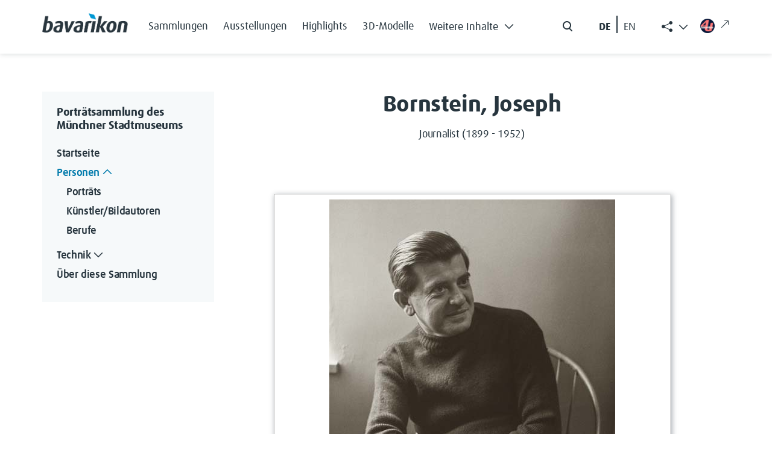

--- FILE ---
content_type: text/html; charset=UTF-8
request_url: https://muenchner-portraitsammlung.bavarikon.de/Sammlung/Bornstein,_Joseph
body_size: 8563
content:
<!DOCTYPE html>
<html class="client-nojs" lang="de-x-formal" dir="ltr">
<head>
<meta charset="UTF-8">
<title>Bornstein, Joseph – Porträtsammlung des Stadtmuseums München</title>
<script>document.documentElement.className="client-js";RLCONF={"wgBreakFrames":false,"wgSeparatorTransformTable":[",\t.",".\t,"],"wgDigitTransformTable":["",""],"wgDefaultDateFormat":"dmy","wgMonthNames":["","Januar","Februar","März","April","Mai","Juni","Juli","August","September","Oktober","November","Dezember"],"wgRequestId":"aWxgD8_jJqh1XiujnuAyPQAAAAc","wgCanonicalNamespace":"","wgCanonicalSpecialPageName":false,"wgNamespaceNumber":0,"wgPageName":"Bornstein,_Joseph","wgTitle":"Bornstein, Joseph","wgCurRevisionId":41060,"wgRevisionId":41060,"wgArticleId":4134,"wgIsArticle":true,"wgIsRedirect":false,"wgAction":"view","wgUserName":null,"wgUserGroups":["*"],"wgCategories":["Person","Geboren 1899","Verstorben 1952","Journalist","Fotografie","Entstehungszeit o. J.","Landshoff, Hermann (Urheber)"],"wgPageViewLanguage":"de-formal","wgPageContentLanguage":"de-formal","wgPageContentModel":"wikitext","wgRelevantPageName":"Bornstein,_Joseph","wgRelevantArticleId":4134,"wgIsProbablyEditable":false,"wgRelevantPageIsProbablyEditable":false,"wgRestrictionEdit":[],"wgRestrictionMove":[],"wgCiteReferencePreviewsActive":true,"wgMediaViewerOnClick":true,"wgMediaViewerEnabledByDefault":true,"srfFilteredConfig":null};
RLSTATE={"site.styles":"ready","user.styles":"ready","user":"ready","user.options":"loading","jquery.tablesorter.styles":"ready","skins.tweeki.mediawiki.styles":"ready","skins.tweeki.awesome.styles":"ready","skins.tweeki.styles":"ready","skins.tweeki.externallinks.styles":"ready","x.BavarikonStyle.styles":"ready","ext.srf.styles":"ready"};RLPAGEMODULES=["ext.smw.styles","smw.entityexaminer","site","mediawiki.page.ready","jquery.tablesorter","mmv.bootstrap","skins.tweeki.messages","skins.tweeki.scripts","ext.smw.purge"];</script>
<script>(RLQ=window.RLQ||[]).push(function(){mw.loader.impl(function(){return["user.options@12s5i",function($,jQuery,require,module){mw.user.tokens.set({"patrolToken":"+\\","watchToken":"+\\","csrfToken":"+\\"});
}];});});</script>
<link rel="stylesheet" href="/load.php?lang=de-formal&amp;modules=ext.srf.styles%7Cjquery.tablesorter.styles%7Cskins.tweeki.awesome.styles%7Cskins.tweeki.externallinks.styles%7Cskins.tweeki.mediawiki.styles%7Cskins.tweeki.styles%7Cx.BavarikonStyle.styles&amp;only=styles&amp;skin=tweeki">
<script async="" src="/load.php?lang=de-formal&amp;modules=startup&amp;only=scripts&amp;raw=1&amp;skin=tweeki"></script>
<style>#mw-indicator-mw-helplink {display:none;}</style>
<meta name="ResourceLoaderDynamicStyles" content="">
<link rel="stylesheet" href="/load.php?lang=de-formal&amp;modules=site.styles&amp;only=styles&amp;skin=tweeki">
<meta name="generator" content="MediaWiki 1.43.5">
<meta name="robots" content="max-image-preview:standard">
<meta name="format-detection" content="telephone=no">
<meta name="viewport" content="width=1120">
<meta name="viewport" content="width=device-width, initial-scale=1">
<link rel="alternate" type="application/rdf+xml" title="Bornstein, Joseph" href="/index.php?title=Spezial:RDF_exportieren&amp;xmlmime=rdf">
<link rel="search" type="application/opensearchdescription+xml" href="/rest.php/v1/search" title="Porträtsammlung des Stadtmuseums München (de-formal)">
<link rel="EditURI" type="application/rsd+xml" href="https://muenchner-portraitsammlung.bavarikon.de/api.php?action=rsd">
<link rel="alternate" type="application/atom+xml" title="Atom-Feed für „Porträtsammlung des Stadtmuseums München“" href="/index.php?title=Spezial:Letzte_%C3%84nderungen&amp;feed=atom">
</head>
<body class="mediawiki ltr sitedir-ltr mw-hide-empty-elt ns-0 ns-subject page-Bornstein_Joseph rootpage-Bornstein_Joseph skin-tweeki action-view tweeki-animateLayout tweeki-non-advanced tweeki-user-anon">            <!-- bavarikon header -->
            <header class="header">
    <nav class="navbar fixed-top navbar-expand-xl" id="main_navigation" aria-label="Main Navigation">
        <div class="container px-md-0">
            <a class="navbar-brand brand-logo" href="https://www.bavarikon.de/">
                <img src="../../extensions/BavarikonStyle/img/bavarikon_logo_dark.png" class="img-fluid" alt="bavarikon" title="Startseite öffnen" width="333" height="74">
            </a>
            <div class="navbar-collapse justify-content-end justify-content-xl-start">
                <ul class="navbar-nav menu-item mb-2 me-auto mb-xl-0 d-none d-xl-flex">
<li class="nav-item"><a class="nav-link" href="https://www.bavarikon.de/collections"><span class="bavarikonmenu0collections">Sammlungen</span></a></li>
<li class="nav-item"><a class="nav-link" href="https://www.bavarikon.de/exhibitions"><span class="bavarikonmenu0exhibitions">Ausstellungen</span></a></li>
<li class="nav-item"><a class="nav-link" href="https://www.bavarikon.de/highlights"><span class="bavarikonmenu0highlights">Highlights</span></a></li>
<li class="nav-item"><a class="nav-link" href="https://www.bavarikon.de/3dmodels"><span class="bavarikonmenu03dobjects">3D-Modelle</span></a></li>
<li class="nav-item dropdown" id="drop-1">

                            <a class="nav-link dropdown-toggle" href="#" aria-label="Weitere Inhalte"  role="button" data-bs-toggle="dropdown" aria-expanded="false"><span class="bavarikonmenu0modules">Weitere Inhalte</span><i class="bvrk-chevron-down" title="Weitere Inhalte"></i>

                                <i class="bvrk-chevron-up" title="Weitere Inhalte"></i>
                            </a>

                            <ul class="dropdown-menu">
<li><a class="dropdown-item" href="https://www.bavarikon.de/partners"><span class="bavarikonmenu0partner">Partner</span></a></li>
<li><a class="dropdown-item" href="https://www.bavarikon.de/objects"><span class="bavarikonmenu0objectsearch">Objekte</span></a></li>
<li><a class="dropdown-item" href="https://www.bavarikon.de/places"><span class="bavarikonmenu0places">Orte</span></a></li>
<li><a class="dropdown-item" href="https://www.bavarikon.de/maps"><span class="bavarikonmenu0maps">Karten</span></a></li>
<li><a class="dropdown-item" href="https://www.bavarikon.de/people"><span class="bavarikonmenu0persons">Personen</span></a></li>
<li><a class="dropdown-item" href="https://www.bavarikon.de/newspapers"><span class="bavarikonmenu0newspapers">Zeitungen</span></a></li>
<li><a class="dropdown-item" href="https://www.bavarikon.de/imagesimilarity"><span class="bavarikonmenu0imgsimsearch">Bildähnlichkeitssuche</span></a></li>
<li><a class="dropdown-item" href="https://www.bavarikon.de/podcast"><span class="bavarikonmenu0podcast">Podcast</span></a></li>
<li><a class="dropdown-item" href="https://www.bavarikon.de/bavarikon4U"><span class="bavarikonmenu0bavarikon4U">bavarikon4U</span></a></li>
</ul></li>
</ul><form class="d-flex d-none d-md-flex me-5 me-xl-0" role="search" aria-label="search button" method="get" action="https://www.bavarikon.de/search?lang=de" target="_blank">
                    <input class="form-control me-2 d-none" type="search" placeholder="Search" aria-label="Search">
                    <button class="btn d-flex flex-row" type="submit">
                        <img src="../../extensions/BavarikonStyle/img/icon-search.svg" alt="search" title="Allgemeine Suche öffnen">
                        <span class="d-none">Search</span>
                    </button>
                </form>

                <!--ul class="navbar-nav social-item list-group-horizontal d-none d-md-flex me-5 me-xl-0">
                    <li class="nav-item">
                        <a class="nav-link pe-2 selected de-lang de-switch" href="#"> DE </a>
                    </li>
                    <li class="nav-link seperate-border px-0"></li>
                    <li class="nav-item">
                        <a class="nav-link ps-2 en-lang en-switch" href="#" title="Switch language to English">EN</a>
                    </li>
                </ul-->
            <ul id="language-switcher" class="navbar-nav social-item list-group-horizontal d-none d-md-flex me-5 me-xl-0">
          <li class="nav-item">
            <button class="nav-link pe-2 btn btn-link de-lang de-switch" id="de-switch" aria-keyshortcuts="Alt+L">DE </button>
          </li>
          <li class="nav-link seperate-border px-0"></li>
          <li class="nav-item">
            <button class="nav-link ps-2 btn btn-link en-lang en-switch" id="en-switch" aria-keyshortcuts="Alt+L" title="Switch language to English"> EN</button>
          </li>
        </ul>
        <ul class="share-links navbar-nav menu-item dropdown d-none d-xl-block" id="bavarikonsocial">
          <li class="nav-item">
            <a class="nav-link dropdown-toggle" href="#" role="button" aria-label="Weitere Inhalte" data-bs-toggle="dropdown" aria-expanded="true"><span class="bi bi-share-fill"> </span>
              <i class="bvrk-chevron-up" title="Weitere Inhalte anzeigen" style="display:none;"></i>
              <i class="bvrk-chevron-down" title="Weitere Inhalte anzeigen" style="display:inline-block;"></i>
            </a>
            <ul class="dropdown-menu dropdown-menu-end social-item" data-bs-popper="static">
              <li>
                <a class="dropdown-item nav-link d-flex gap-2 align-items-center" href="https://www.facebook.com/bavarikon" target="_blank"><img src="../../extensions/BavarikonStyle/img/icon-facebook.svg" alt="facebook" title="Zu Facebook wechseln (externer Link)"><span>Facebook</span><i class="bi bi-arrow-up-right ms-2 external-link-icon"></i></a>
              </li>
              <li>
                <a class="dropdown-item nav-link d-flex gap-2 align-items-center" href="https://www.pinterest.de/bavarikon/" target="_blank"><img src="../../extensions/BavarikonStyle/img/icon-pinterest.svg" alt="pinterest" title="Zu Pinterest wechseln (externer Link)"><span>Pinterest</span><i class="bi bi-arrow-up-right ms-2 external-link-icon"></i></a>
              </li>
              <li>
                <a class="dropdown-item nav-link d-flex gap-2 align-items-center" href="https://www.instagram.com/bavarikon.de/" target="_blank"><img src="../../extensions/BavarikonStyle/img/icon-instagram.svg" alt="instagram" title="Zu Instagram wechseln (externer Link)"><span>Instagram</span><i class="bi bi-arrow-up-right ms-2 external-link-icon"></i></a>
              </li>
                <li>
                  <a class="dropdown-item nav-link d-flex gap-2 align-items-center" href="https://www.youtube.com/@bavarikon4U" target="_blank"><img src="../../extensions/BavarikonStyle/img/icon-youtube.svg" alt="youtube" title="Zu YouTube wechseln (externer Link)"><span>Youtube</span><i class="bi bi-arrow-up-right ms-2 external-link-icon"></i></a>
                </li>
              <li>
                <a class="dropdown-item nav-link d-flex gap-2 align-items-center" href="https://www.tiktok.com/@bavarikon" target="_blank"><img src="../../extensions/BavarikonStyle/img/tiktok.svg" alt="tiktok" title="Zu TikTok wechseln (externer Link)"><span>TikTok</span><i class="bi bi-arrow-up-right ms-2 external-link-icon"></i></a>
              </li>
              <li>
                <a class="dropdown-item nav-link d-flex gap-2 align-items-center" href="https://bavarikon.blogs.julephosting.de/" target="_blank"><img src="../../extensions/BavarikonStyle/img/podcast2.png" alt="podcast" title="Zu Podcast wechseln (externer Link)"><span>Podcast</span><i class="bi bi-arrow-up-right ms-2 external-link-icon"></i></a>
              </li>
            </ul>
          </li>
        </ul>
        <a class="nav-link menu-item d-none d-md-flex link-bav4u pt-xl-1 me-md-4 me-xl-0" href="https://www.bavarikon4u.de/" target="_blank">
          <img class="icon-bav4u" src="../../extensions/BavarikonStyle/img/b4u-logo.png" alt="podcast" title="Zu Podcast wechseln (externer Link)">
        <i class="bi bi-arrow-up-right ms-2 external-link-icon"></i></a>
            </div>
            <button class="burger-button border-0 py-0 d-block d-xl-none" type="button" data-bs-toggle="offcanvas" data-bs-target="#offcanvasRight" aria-controls="offcanvasRight" title="Hauptmenü öffnen">
                <i class="bvrk-burger-menu"></i>
            </button>
        </div>
    </nav>
</header>
<div class="offcanvas offcanvas-end" tabindex="-1" id="offcanvasRight" aria-label="Offcanvas Right" data-bs-scroll="true">
    <div class="offcanvas-header d-flex justify-content-end">
        <button type="button" class="btn btn-close" data-bs-dismiss="offcanvas" aria-label="Close"></button>
    </div>
    <div class="offcanvas-body">
        <ul class="navbar-nav menu-item me-auto"><li class="nav-item"><a class="nav-link" href="https://www.bavarikon.de/collections"><span class="bavarikonmenu0collections">Sammlungen</span></a></li>
<li class="nav-item"><a class="nav-link" href="https://www.bavarikon.de/exhibitions"><span class="bavarikonmenu0exhibitions">Ausstellungen</span></a></li>
<li class="nav-item"><a class="nav-link" href="https://www.bavarikon.de/highlights"><span class="bavarikonmenu0highlights">Highlights</span></a></li>
<li class="nav-item"><a class="nav-link" href="https://www.bavarikon.de/3dmodels"><span class="bavarikonmenu03dobjects">3D-Modelle</span></a></li>
<li class="nav-item dropdown" id="drop-1">

                <a class="nav-link module-link" data-bs-toggle="collapse" href="#collapseExample" role="button" aria-expanded="false" aria-controls="collapseExample"><span class="bavarikonmenu0modules">Weitere Inhalte</span>

                                   <i class="bvrk-chevron-down" title="Weitere Inhalte"></i>

                    <i class="bvrk-chevron-up" title="Weitere Inhalte"></i>

                </a>

                <div class="collapse" id="collapseExample">

                    <div class="module-list-group border-0">
<a class="module-list-group-item border-0" href="https://www.bavarikon.de/partners"><span class="bavarikonmenu0partner">Partner</span></a><a class="module-list-group-item border-0" href="https://www.bavarikon.de/objects"><span class="bavarikonmenu0objectsearch">Objekte</span></a><a class="module-list-group-item border-0" href="https://www.bavarikon.de/places"><span class="bavarikonmenu0places">Orte</span></a><a class="module-list-group-item border-0" href="https://www.bavarikon.de/maps"><span class="bavarikonmenu0maps">Karten</span></a><a class="module-list-group-item border-0" href="https://www.bavarikon.de/people"><span class="bavarikonmenu0persons">Personen</span></a><a class="module-list-group-item border-0" href="https://www.bavarikon.de/newspapers"><span class="bavarikonmenu0newspapers">Zeitungen</span></a><a class="module-list-group-item border-0" href="https://www.bavarikon.de/imagesimilarity"><span class="bavarikonmenu0imgsimsearch">Bildähnlichkeitssuche</span></a><a class="module-list-group-item border-0" href="https://www.bavarikon.de/podcast"><span class="bavarikonmenu0podcast">Podcast</span></a><a class="module-list-group-item border-0" href="https://www.bavarikon.de/bavarikon4U"><span class="bavarikonmenu0bavarikon4U">bavarikon4U</span></a></div></li>
<!-- -->
        </ul>
        <form class="d-flex search-form" role="search" method="get" action="https://www.bavarikon.de/search?lang=de&terms=">
            <input class="form-control me-2 d-none" type="search" placeholder="Search" aria-label="Search">
            <button class="btn d-flex flex-row ps-0" type="submit">
                <img src="../../extensions/BavarikonStyle/img/icon-search.svg" alt="search" title="Allgemeine Suche öffnen">
                <span class="bavarikonmenu0search">Suchen</span>
            </button>
        </form>
        <!--mobile menu social media links-->
        <ul class="navbar-nav social-item network-item list-group-horizontal" id="bavarikonsocial-m">
            <li class="nav-item">
                <a class="nav-link" href="https://www.facebook.com/bavarikon" target="_blank">
                <img src="../../extensions/BavarikonStyle/img/icon-facebook.svg" alt="facebook" title="Zu Facebook wechseln (externer Link)" height="28">
                <i class="bi bi-arrow-up-right ms-2 external-link-icon"></i>
                </a>
            </li>
            <li class="nav-item">
                <a class="nav-link" href="https://www.pinterest.de/bavarikon/">
                <img src="../../extensions/BavarikonStyle/img/icon-pinterest.svg" alt="pinterest" title="Zu Pinterest wechseln (externer Link)" height="28">
                <i class="bi bi-arrow-up-right ms-2 external-link-icon"></i>
                </a>
            </li>
            <li class="nav-item">
                <a class="nav-link" href="https://www.instagram.com/bavarikon.de/"><img src="../../extensions/BavarikonStyle/img/icon-instagram.svg" alt="instagram" title="Zu Instagram wechseln (externer Link)" height="28">
                <i class="bi bi-arrow-up-right ms-2 external-link-icon"></i>
                </a>
            </li>
        </ul>
    <ul class="navbar-nav social-item network-item list-group-horizontal" id="bavarikonsocial-m2">
            <li class="nav-item">
                        <a class="nav-link" href="https://www.youtube.com/@bavarikon4U"><img src="../../extensions/BavarikonStyle/img/icon-youtube.svg" alt="youtube" title="Zu YouTube wechseln (externer Link)" height="28">
                        <i class="bi bi-arrow-up-right ms-2 external-link-icon"></i>
                        </a>
            </li>
            <li class="nav-item">
                <a class="nav-link" href="https://www.tiktok.com/@bavarikon" target="_blank"><img src="../../extensions/BavarikonStyle/img/tiktok.svg" alt="tiktok" title="Zu TikTok wechseln (externer Link)" height="28">
                <i class="bi bi-arrow-up-right ms-2 external-link-icon"></i>
                </a>
            </li>
            <li class="nav-item">
                <a class="nav-link" href="https://bavarikon.blogs.julephosting.de/" target="_blank"><img src="../../extensions/BavarikonStyle/img/podcast2.png" alt="podcast" title="Zu Podcast wechseln (externer Link)" height="28">
                <i class="bi bi-arrow-up-right ms-2 external-link-icon"></i>
                </a>
            </li>
        </ul>
        <div class="navbar-nav social-item network-item list-group-horizontal">
          <a class="nav-link link-bav4u-offcanvas" href="https://www.bavarikon4u.de/" target="_blank">
            <img class="me-2 icon-bav4u-offcanvas" src="../../extensions/BavarikonStyle/img/b4u-logo.png" alt="podcast" title="Zu Podcast wechseln (externer Link)">bavarikon4U<i class="bi bi-arrow-up-right ms-2 external-link-icon"></i></a>
        </div>
        <ul id="language-switcher-mobile" class="navbar-nav social-item list-group-horizontal pb-5">
          <li class="nav-item">
            <a class="nav-link py-0 pe-2 de-switch" aria-keyshortcuts="Alt+L" href="#" id="de-switch-m">Deutsch</a>
          </li>
          <li class="nav-link seperate-border px-0"></li>
          <li class="nav-item">
            <a class="nav-link py-0 ps-2 en-switch" aria-keyshortcuts="Alt+L" href="#" id="en-switch-m"  title="Switch language to English">English</a>
          </li>
        </ul>
        <!--ul class="navbar-nav social-item list-group-horizontal pb-5">
            <li class="nav-item">
                <a class="nav-link py-0 pe-2 selected de-switch" href="#"> Deutsch </a>
            </li>
            <li class="nav-link seperate-border px-0"></li>
            <li class="nav-item">
                <a class="nav-link py-0 ps-2 en-switch" href="#" title="Switch language to English">English</a>
            </li>
        </ul-->
    </div>
</div>            <!-- bavarikon -->
				<main role="main" class="page-subdomain" aria-label="bav subdomain">
			<div id="mw-page-base"></div>
			<div id="mw-head-base"></div>
			<a id="top"></a>


			<div id="contentwrapper" class="user-loggedout not-editable container with-navbar with-navbar-fixed">

                <!-- bavarikon mobile menu -->
                <a href="#" class="d-block d-lg-none mb-4 open-menu-btn" data-bs-toggle="offcanvas" data-bs-target="#offcanvasScrolling" aria-controls="offcanvasScrolling">Porträtsammlung des Stadtmuseums<i class="bi bi-chevron-double-right"></i></a>
<div class="offcanvas offcanvas-end" data-bs-scroll="false" data-bs-backdrop="true" tabindex="-1" id="offcanvasScrolling" aria-labelledby="offcanvasScrollingLabel" style="
    display: block;
">
    <div class="offcanvas-header">
        <h5 class="offcanvas-title" id="offcanvasScrollingLabel">
            <span class="menu0projectName">Porträtsammlung des Stadtmuseums</span>
        </h5>
        <button type="button" class="btn btn-close" data-bs-dismiss="offcanvas" aria-label="Close"></button>
    </div>
    <div class="offcanvas-body" id="bavarikon-mobile-menu">
                    <!-- sidebar-left -->

            <div id="sidebar-left-mobile" class="sidebar-sticky">
                <div class="btn-group btn-block"><a href="/Sammlung/Hauptseite" id="n-hauptseite" class="btn btn-primary btn-block"><span class="hauptseite">Startseite<span></a></div><div class="btn-group btn-block dropdown"><a href="/Sammlung/Separator1" id="n-separator1" class="btn btn-primary btn-block"><span class="personen">Personen<span></a><a class="dropdown-toggle dropdown-toggle-split btn btn-primary btn-block" href="#" data-toggle="dropdown" aria-haspopup="true"><span class="sr-only">Toggle Dropdown</span></a><div class="dropdown-menu "><a href="/Sammlung/Portr%C3%A4ts" id="n-portr%C3%A4ts" tabindex="-1" class="dropdown-item"><span class="portraits">Porträts<span></a><a href="/Sammlung/K%C3%BCnstler" id="n-k%C3%BCnstler" tabindex="-1" class="dropdown-item"><span class="kuenstler">Künstler/Bildautoren<span></a><a href="/Sammlung/Berufe" id="n-berufe" tabindex="-1" class="dropdown-item"><span class="berufe">Berufe<span></a></div></div><div class="btn-group btn-block dropdown"><a href="/Sammlung/Separator2" id="n-separator2" class="btn btn-primary btn-block"><span class="technik">Technik<span></a><a class="dropdown-toggle dropdown-toggle-split btn btn-primary btn-block" href="#" data-toggle="dropdown" aria-haspopup="true"><span class="sr-only">Toggle Dropdown</span></a><div class="dropdown-menu "><a href="/Sammlung/Druckgrafik" id="n-druckgrafik" tabindex="-1" class="dropdown-item"><span class="druckgrafik">Druckgrafiken<span></a><a href="/Sammlung/Fotografie" id="n-fotografie" tabindex="-1" class="dropdown-item"><span class="fotografien">Fotografien<span></a><a href="/Sammlung/Gem%C3%A4lde" id="n-gem%C3%A4lde" tabindex="-1" class="dropdown-item"><span class="gemaelde">Gemälde<span></a><a href="/Sammlung/Handzeichnung" id="n-handzeichnung" tabindex="-1" class="dropdown-item"><span class="handzeichnungen">Handzeichnungen<span></a><a href="/Sammlung/Miniaturmalerei" id="n-miniaturmalerei" tabindex="-1" class="dropdown-item"><span class="miniaturmalereien">Miniaturmalereien<span></a><a href="/Sammlung/Schattenriss" id="n-schattenriss" tabindex="-1" class="dropdown-item"><span class="schattenrisse">Schattenrisse<span></a><a href="/Sammlung/Skulptur" id="n-skulptur" tabindex="-1" class="dropdown-item"><span class="skulpturen">Skulpturen<span></a></div></div><div class="btn-group btn-block"><a href="/Sammlung/Sammlung" id="n-sammlung" class="btn btn-primary btn-block"><span class="smabout">Über diese Sammlung<span></a></div><div id="tweekiTOC"></div>            </div>

            <!-- /sidebar-left -->
            </div>
</div>
				<div class="row">
					<div id="maincontentwrapper" class="col-md-8">
						
						<!-- content -->
						<!--main role="main"-->
									<div class="mw-body" id="content">
            <!-- bavarikon local searchform -->
            <form action="/index.php" id="searchform" aria-label="Suche">
    <div class="input-group search_input">
        <i class="bi bi-search float-start"></i>
        <input type="search" name="search"  placeholder="Durchsuchen" title="Durchsuchen [alt-shift-f]" accesskey="f" id="searchInput"  class="search-query form-control"  autocomplete="off" aria-label="Durchsuchen">
    </div>
    <div class="search_buttons">
        <button class="btn search-btn me-0" type="submit">
            <i class="bvrk-search-icon me-2"></i> <span class="searchButtonLabel">Suchen</span>
        </button>
    </div>
</form>            <!-- bavarikon -->

			<div id="mw-js-message" style="display:none;"></div>
									<h1 id="firstHeading" class="firstHeading page-header" lang="de-x-formal"><span dir="auto"><span class="mw-page-title-main">Bornstein, Joseph</span></span></h1>
									<!-- bodyContent -->
			<div id="bodyContent">
								<div id="siteSub">Aus Porträtsammlung des Stadtmuseums München</div>
								<div id="contentSub"><div id="mw-content-subtitle"></div></div>
												<div id="jump-to-nav" class="mw-jump">
					Wechseln zu:					<a href="#mw-navigation">Navigation</a>, 					<a href="#p-search">Suche</a>
				</div>
				<div id="mw-content-text" class="mw-body-content"><div class="mw-content-ltr mw-parser-output" lang="de-x-formal" dir="ltr"><p>Journalist (1899 - 1952)
</p><p><br />
</p>
<table class="sortable wikitable smwtable-clean">
<tbody><tr>
<td colspan="2" class="portrait"><figure class="mw-default-size mw-halign-center" typeof="mw:File"><a href="/Sammlung/Datei:2573_FM-2012-200-1203-Landshoff-H.jpg" class="mw-file-description" title="Bornstein, Joseph"><img alt="Bornstein, Joseph" src="/images/7/75/2573_FM-2012-200-1203-Landshoff-H.jpg" decoding="async" width="474" height="600" class="mw-file-element" data-file-width="474" data-file-height="600" /></a><figcaption>Bornstein, Joseph</figcaption></figure>
</td></tr>
<tr>
<th id="entstehungszeit-2573">Entstehungszeit
</th>
<td headers="entstehungszeit-2573">1950
</td></tr>
<tr>
<th id="medium-2573">Technik
</th>
<td headers="medium-2573"><a href="/Sammlung/Fotografie" class="mw-redirect" title="Fotografie">Fotografien A</a>
</td></tr>
<tr>
<th id="urheber-2573">Urheber
</th>
<td headers="urheber-2573"><a href="/Sammlung/Landshoff,_Hermann" title="Landshoff, Hermann">Landshoff, Hermann</a> (GND 142167479)
</td></tr>
<tr>
<th id="bemerkung-2573">Bemerkung
</th>
<td headers="bemerkung-2573">New York
</td></tr>
<tr>
<th id="inventarnummer-2573">Inventarnummer
</th>
<td headers="inventarnummer-2573">FM 2012/200.1203
</td></tr>
<tr>
<th id="lizenz-2573">Lizenz
</th>
<td headers="lizenz-2573"><a target="_blank" rel="nofollow noreferrer noopener" class="external text" href="https://rightsstatements.org/page/InC/1.0/?language=de">InC</a>
</td></tr>
<tr>
<th id="copyright-2573">Copyright
</th>
<td headers="copyright-2573">© Münchner Stadtmuseum, Sammlung Fotografie, Archiv Landshoff
</td></tr>
<tr>
<th id="Bestellungen-2573">Bestellungen an:
</th>
<td headers="Bestellungen-2573">bildarchiv.stadtmuseum@muenchen.de
</td></tr>
</tbody></table>
<p><br />
</p>
<table class="sortable wikitable smwtable-clean">
<tbody><tr>
<td colspan="2" class="portrait"><figure class="mw-default-size mw-halign-center" typeof="mw:File"><a href="/Sammlung/Datei:2574_FM-2012-200-1204-Landshoff-H.jpg" class="mw-file-description" title="Bornstein, Joseph"><img alt="Bornstein, Joseph" src="/images/c/c8/2574_FM-2012-200-1204-Landshoff-H.jpg" decoding="async" width="595" height="600" class="mw-file-element" data-file-width="595" data-file-height="600" /></a><figcaption>Bornstein, Joseph</figcaption></figure>
</td></tr>
<tr>
<th id="entstehungszeit-2574">Entstehungszeit
</th>
<td headers="entstehungszeit-2574">1950
</td></tr>
<tr>
<th id="medium-2574">Technik
</th>
<td headers="medium-2574"><a href="/Sammlung/Fotografie" class="mw-redirect" title="Fotografie">Fotografien A</a>
</td></tr>
<tr>
<th id="urheber-2574">Urheber
</th>
<td headers="urheber-2574"><a href="/Sammlung/Landshoff,_Hermann" title="Landshoff, Hermann">Landshoff, Hermann</a> (GND 142167479)
</td></tr>
<tr>
<th id="bemerkung-2574">Bemerkung
</th>
<td headers="bemerkung-2574">New York
</td></tr>
<tr>
<th id="inventarnummer-2574">Inventarnummer
</th>
<td headers="inventarnummer-2574">FM 2012/200.1204
</td></tr>
<tr>
<th id="lizenz-2574">Lizenz
</th>
<td headers="lizenz-2574"><a target="_blank" rel="nofollow noreferrer noopener" class="external text" href="https://rightsstatements.org/page/InC/1.0/?language=de">InC</a>
</td></tr>
<tr>
<th id="copyright-2574">Copyright
</th>
<td headers="copyright-2574">© Münchner Stadtmuseum, Sammlung Fotografie, Archiv Landshoff
</td></tr>
<tr>
<th id="Bestellungen-2574">Bestellungen an:
</th>
<td headers="Bestellungen-2574">bildarchiv.stadtmuseum@muenchen.de
</td></tr>
</tbody></table>
<p><br />
</p>
<table class="sortable wikitable smwtable-clean">
<tbody><tr>
<td colspan="2" class="portrait"><figure class="mw-default-size mw-halign-center" typeof="mw:File"><a href="/Sammlung/Datei:2575_FM-2012-200-1205-Landshoff-H.jpg" class="mw-file-description" title="Bornstein, Joseph"><img alt="Bornstein, Joseph" src="/images/4/48/2575_FM-2012-200-1205-Landshoff-H.jpg" decoding="async" width="595" height="600" class="mw-file-element" data-file-width="595" data-file-height="600" /></a><figcaption>Bornstein, Joseph</figcaption></figure>
</td></tr>
<tr>
<th id="entstehungszeit-2575">Entstehungszeit
</th>
<td headers="entstehungszeit-2575">1950
</td></tr>
<tr>
<th id="medium-2575">Technik
</th>
<td headers="medium-2575"><a href="/Sammlung/Fotografie" class="mw-redirect" title="Fotografie">Fotografien A</a>
</td></tr>
<tr>
<th id="urheber-2575">Urheber
</th>
<td headers="urheber-2575"><a href="/Sammlung/Landshoff,_Hermann" title="Landshoff, Hermann">Landshoff, Hermann</a> (GND 142167479)
</td></tr>
<tr>
<th id="bemerkung-2575">Bemerkung
</th>
<td headers="bemerkung-2575">New York
</td></tr>
<tr>
<th id="inventarnummer-2575">Inventarnummer
</th>
<td headers="inventarnummer-2575">FM 2012/200.1205
</td></tr>
<tr>
<th id="lizenz-2575">Lizenz
</th>
<td headers="lizenz-2575"><a target="_blank" rel="nofollow noreferrer noopener" class="external text" href="https://rightsstatements.org/page/InC/1.0/?language=de">InC</a>
</td></tr>
<tr>
<th id="copyright-2575">Copyright
</th>
<td headers="copyright-2575">© Münchner Stadtmuseum, Sammlung Fotografie, Archiv Landshoff
</td></tr>
<tr>
<th id="Bestellungen-2575">Bestellungen an:
</th>
<td headers="Bestellungen-2575">bildarchiv.stadtmuseum@muenchen.de
</td></tr>
</tbody></table>
<p><br />
</p>
<table class="sortable wikitable smwtable-clean">
<tbody><tr>
<td colspan="2" class="portrait"><figure class="mw-default-size mw-halign-center" typeof="mw:File"><a href="/Sammlung/Datei:2576_FM-2012-200-1206-Landshoff-H.jpg" class="mw-file-description" title="Bornstein, Joseph"><img alt="Bornstein, Joseph" src="/images/0/06/2576_FM-2012-200-1206-Landshoff-H.jpg" decoding="async" width="531" height="600" class="mw-file-element" data-file-width="531" data-file-height="600" /></a><figcaption>Bornstein, Joseph</figcaption></figure>
</td></tr>
<tr>
<th id="entstehungszeit-2576">Entstehungszeit
</th>
<td headers="entstehungszeit-2576">1950
</td></tr>
<tr>
<th id="medium-2576">Technik
</th>
<td headers="medium-2576"><a href="/Sammlung/Fotografie" class="mw-redirect" title="Fotografie">Fotografien A</a>
</td></tr>
<tr>
<th id="urheber-2576">Urheber
</th>
<td headers="urheber-2576"><a href="/Sammlung/Landshoff,_Hermann" title="Landshoff, Hermann">Landshoff, Hermann</a> (GND 142167479)
</td></tr>
<tr>
<th id="bemerkung-2576">Bemerkung
</th>
<td headers="bemerkung-2576">New York
</td></tr>
<tr>
<th id="inventarnummer-2576">Inventarnummer
</th>
<td headers="inventarnummer-2576">FM 2012/200.1206
</td></tr>
<tr>
<th id="lizenz-2576">Lizenz
</th>
<td headers="lizenz-2576"><a target="_blank" rel="nofollow noreferrer noopener" class="external text" href="https://rightsstatements.org/page/InC/1.0/?language=de">InC</a>
</td></tr>
<tr>
<th id="copyright-2576">Copyright
</th>
<td headers="copyright-2576">© Münchner Stadtmuseum, Sammlung Fotografie, Archiv Landshoff
</td></tr>
<tr>
<th id="Bestellungen-2576">Bestellungen an:
</th>
<td headers="Bestellungen-2576">bildarchiv.stadtmuseum@muenchen.de
</td></tr>
</tbody></table>
<p><br />
</p>
<table class="sortable wikitable smwtable-clean">
<tbody><tr>
<td colspan="2" class="portrait"><figure class="mw-default-size mw-halign-center" typeof="mw:File"><a href="/Sammlung/Datei:2577_FM-2012-200-1207-Landshoff-H.jpg" class="mw-file-description" title="Bornstein, Joseph"><img alt="Bornstein, Joseph" src="/images/b/bd/2577_FM-2012-200-1207-Landshoff-H.jpg" decoding="async" width="538" height="600" class="mw-file-element" data-file-width="538" data-file-height="600" /></a><figcaption>Bornstein, Joseph</figcaption></figure>
</td></tr>
<tr>
<th id="entstehungszeit-2577">Entstehungszeit
</th>
<td headers="entstehungszeit-2577">1950
</td></tr>
<tr>
<th id="medium-2577">Technik
</th>
<td headers="medium-2577"><a href="/Sammlung/Fotografie" class="mw-redirect" title="Fotografie">Fotografien A</a>
</td></tr>
<tr>
<th id="urheber-2577">Urheber
</th>
<td headers="urheber-2577"><a href="/Sammlung/Landshoff,_Hermann" title="Landshoff, Hermann">Landshoff, Hermann</a> (GND 142167479)
</td></tr>
<tr>
<th id="bemerkung-2577">Bemerkung
</th>
<td headers="bemerkung-2577">New York
</td></tr>
<tr>
<th id="inventarnummer-2577">Inventarnummer
</th>
<td headers="inventarnummer-2577">FM 2012/200.1207
</td></tr>
<tr>
<th id="lizenz-2577">Lizenz
</th>
<td headers="lizenz-2577"><a target="_blank" rel="nofollow noreferrer noopener" class="external text" href="https://rightsstatements.org/page/InC/1.0/?language=de">InC</a>
</td></tr>
<tr>
<th id="copyright-2577">Copyright
</th>
<td headers="copyright-2577">© Münchner Stadtmuseum, Sammlung Fotografie, Archiv Landshoff
</td></tr>
<tr>
<th id="Bestellungen-2577">Bestellungen an:
</th>
<td headers="Bestellungen-2577">bildarchiv.stadtmuseum@muenchen.de
</td></tr>
</tbody></table>
<p><br />
</p>
<table class="sortable wikitable smwtable-clean">
<tbody><tr>
<td colspan="2" class="portrait"><figure class="mw-default-size mw-halign-center" typeof="mw:File"><a href="/Sammlung/Datei:2578_FM-2012-200-1208-Landshoff-H.jpg" class="mw-file-description" title="Bornstein, Joseph"><img alt="Bornstein, Joseph" src="/images/d/d8/2578_FM-2012-200-1208-Landshoff-H.jpg" decoding="async" width="572" height="600" class="mw-file-element" data-file-width="572" data-file-height="600" /></a><figcaption>Bornstein, Joseph</figcaption></figure>
</td></tr>
<tr>
<th id="entstehungszeit-2578">Entstehungszeit
</th>
<td headers="entstehungszeit-2578">1950
</td></tr>
<tr>
<th id="medium-2578">Technik
</th>
<td headers="medium-2578"><a href="/Sammlung/Fotografie" class="mw-redirect" title="Fotografie">Fotografien A</a>
</td></tr>
<tr>
<th id="urheber-2578">Urheber
</th>
<td headers="urheber-2578"><a href="/Sammlung/Landshoff,_Hermann" title="Landshoff, Hermann">Landshoff, Hermann</a> (GND 142167479)
</td></tr>
<tr>
<th id="bemerkung-2578">Bemerkung
</th>
<td headers="bemerkung-2578">New York
</td></tr>
<tr>
<th id="inventarnummer-2578">Inventarnummer
</th>
<td headers="inventarnummer-2578">FM 2012/200.1208
</td></tr>
<tr>
<th id="lizenz-2578">Lizenz
</th>
<td headers="lizenz-2578"><a target="_blank" rel="nofollow noreferrer noopener" class="external text" href="https://rightsstatements.org/page/InC/1.0/?language=de">InC</a>
</td></tr>
<tr>
<th id="copyright-2578">Copyright
</th>
<td headers="copyright-2578">© Münchner Stadtmuseum, Sammlung Fotografie, Archiv Landshoff
</td></tr>
<tr>
<th id="Bestellungen-2578">Bestellungen an:
</th>
<td headers="Bestellungen-2578">bildarchiv.stadtmuseum@muenchen.de
</td></tr>
</tbody></table>
<p><br />
</p>
<table class="sortable wikitable smwtable-clean">
<tbody><tr>
<td colspan="2" class="portrait"><figure class="mw-default-size mw-halign-center" typeof="mw:File"><a href="/Sammlung/Datei:2579_FM-2012-200-1209-Landshoff-H.jpg" class="mw-file-description" title="Bornstein, Joseph"><img alt="Bornstein, Joseph" src="/images/a/a4/2579_FM-2012-200-1209-Landshoff-H.jpg" decoding="async" width="465" height="600" class="mw-file-element" data-file-width="465" data-file-height="600" /></a><figcaption>Bornstein, Joseph</figcaption></figure>
</td></tr>
<tr>
<th id="entstehungszeit-2579">Entstehungszeit
</th>
<td headers="entstehungszeit-2579">1950
</td></tr>
<tr>
<th id="medium-2579">Technik
</th>
<td headers="medium-2579"><a href="/Sammlung/Fotografie" class="mw-redirect" title="Fotografie">Fotografien A</a>
</td></tr>
<tr>
<th id="urheber-2579">Urheber
</th>
<td headers="urheber-2579"><a href="/Sammlung/Landshoff,_Hermann" title="Landshoff, Hermann">Landshoff, Hermann</a> (GND 142167479)
</td></tr>
<tr>
<th id="bemerkung-2579">Bemerkung
</th>
<td headers="bemerkung-2579">New York
</td></tr>
<tr>
<th id="inventarnummer-2579">Inventarnummer
</th>
<td headers="inventarnummer-2579">FM 2012/200.1209
</td></tr>
<tr>
<th id="lizenz-2579">Lizenz
</th>
<td headers="lizenz-2579"><a target="_blank" rel="nofollow noreferrer noopener" class="external text" href="https://rightsstatements.org/page/InC/1.0/?language=de">InC</a>
</td></tr>
<tr>
<th id="copyright-2579">Copyright
</th>
<td headers="copyright-2579">© Münchner Stadtmuseum, Sammlung Fotografie, Archiv Landshoff
</td></tr>
<tr>
<th id="Bestellungen-2579">Bestellungen an:
</th>
<td headers="Bestellungen-2579">bildarchiv.stadtmuseum@muenchen.de
</td></tr>
</tbody></table>
<p><br />
</p>
<table class="sortable wikitable smwtable-clean">
<tbody><tr>
<td colspan="2" class="portrait"><figure class="mw-default-size mw-halign-center" typeof="mw:File"><a href="/Sammlung/Datei:2580_FM-2012-200-1210-Landshoff-H.jpg" class="mw-file-description" title="Bornstein, Joseph"><img alt="Bornstein, Joseph" src="/images/0/04/2580_FM-2012-200-1210-Landshoff-H.jpg" decoding="async" width="583" height="600" class="mw-file-element" data-file-width="583" data-file-height="600" /></a><figcaption>Bornstein, Joseph</figcaption></figure>
</td></tr>
<tr>
<th id="entstehungszeit-2580">Entstehungszeit
</th>
<td headers="entstehungszeit-2580">1950
</td></tr>
<tr>
<th id="medium-2580">Technik
</th>
<td headers="medium-2580"><a href="/Sammlung/Fotografie" class="mw-redirect" title="Fotografie">Fotografien A</a>
</td></tr>
<tr>
<th id="urheber-2580">Urheber
</th>
<td headers="urheber-2580"><a href="/Sammlung/Landshoff,_Hermann" title="Landshoff, Hermann">Landshoff, Hermann</a> (GND 142167479)
</td></tr>
<tr>
<th id="bemerkung-2580">Bemerkung
</th>
<td headers="bemerkung-2580">New York
</td></tr>
<tr>
<th id="inventarnummer-2580">Inventarnummer
</th>
<td headers="inventarnummer-2580">FM 2012/200.1210
</td></tr>
<tr>
<th id="lizenz-2580">Lizenz
</th>
<td headers="lizenz-2580"><a target="_blank" rel="nofollow noreferrer noopener" class="external text" href="https://rightsstatements.org/page/InC/1.0/?language=de">InC</a>
</td></tr>
<tr>
<th id="copyright-2580">Copyright
</th>
<td headers="copyright-2580">© Münchner Stadtmuseum, Sammlung Fotografie, Archiv Landshoff
</td></tr>
<tr>
<th id="Bestellungen-2580">Bestellungen an:
</th>
<td headers="Bestellungen-2580">bildarchiv.stadtmuseum@muenchen.de
</td></tr>
</tbody></table>
<p><br />
</p>
<table class="sortable wikitable smwtable-clean">
<tbody><tr>
<td colspan="2" class="portrait"><figure class="mw-default-size mw-halign-center" typeof="mw:File"><a href="/Sammlung/Datei:2572_FM-2012-200-0167-Landshoff-H.jpg" class="mw-file-description" title="Bornstein, Joseph"><img alt="Bornstein, Joseph" src="/images/d/d2/2572_FM-2012-200-0167-Landshoff-H.jpg" decoding="async" width="463" height="600" class="mw-file-element" data-file-width="463" data-file-height="600" /></a><figcaption>Bornstein, Joseph</figcaption></figure>
</td></tr>
<tr>
<th id="entstehungszeit-2572">Entstehungszeit
</th>
<td headers="entstehungszeit-2572">o. J.
</td></tr>
<tr>
<th id="medium-2572">Technik
</th>
<td headers="medium-2572"><a href="/Sammlung/Fotografie" class="mw-redirect" title="Fotografie">Fotografien A</a>
</td></tr>
<tr>
<th id="urheber-2572">Urheber
</th>
<td headers="urheber-2572"><a href="/Sammlung/Landshoff,_Hermann" title="Landshoff, Hermann">Landshoff, Hermann</a> (GND 142167479)
</td></tr>

<tr>
<th id="inventarnummer-2572">Inventarnummer
</th>
<td headers="inventarnummer-2572">FM 2012/200.167
</td></tr>
<tr>
<th id="lizenz-2572">Lizenz
</th>
<td headers="lizenz-2572"><a target="_blank" rel="nofollow noreferrer noopener" class="external text" href="https://rightsstatements.org/page/InC/1.0/?language=de">InC</a>
</td></tr>
<tr>
<th id="copyright-2572">Copyright
</th>
<td headers="copyright-2572">© Münchner Stadtmuseum, Sammlung Fotografie, Archiv Landshoff
</td></tr>
<tr>
<th id="Bestellungen-2572">Bestellungen an:
</th>
<td headers="Bestellungen-2572">bildarchiv.stadtmuseum@muenchen.de
</td></tr>
</tbody></table>
<p><br />
</p>
<h2><span class="mw-headline" id="Weitere_Informationen_zu_Joseph_Bornstein:">Weitere Informationen zu Joseph Bornstein:</span></h2>
<ul><li>bavarikon <a target="_blank" rel="nofollow noreferrer noopener" class="external text" href="https://www.bavarikon.de/search?terms=124395694">Suche</a></li></ul>
<ul><li>GND <a target="_blank" rel="nofollow noreferrer noopener" class="external text" href="http://d-nb.info/gnd/124395694">124395694</a></li></ul>
<p><br />
</p>
<!-- 
NewPP limit report
Cached time: 20260118042240
Cache expiry: 86400
Reduced expiry: false
Complications: []
[SMW] In‐text annotation parser time: 0.009 seconds
CPU time usage: 0.140 seconds
Real time usage: 0.206 seconds
Preprocessor visited node count: 94/1000000
Post‐expand include size: 8/2097152 bytes
Template argument size: 0/2097152 bytes
Highest expansion depth: 3/100
Expensive parser function count: 0/100
Unstrip recursion depth: 0/20
Unstrip post‐expand size: 0/5000000 bytes
-->
<!--
Transclusion expansion time report (%,ms,calls,template)
100.00%    0.000      1 -total
-->

<!-- Saved in parser cache with key stadtmuseum2020:pcache:idhash:4134-0!canonical!groups=* and timestamp 20260118042240 and revision id 41060. Rendering was triggered because: page-view
 -->
</div></div>								<div class="printfooter">
				Abgerufen von „<a dir="ltr" href="https://muenchner-portraitsammlung.bavarikon.de/index.php?title=Bornstein,_Joseph&amp;oldid=41060">https://muenchner-portraitsammlung.bavarikon.de/index.php?title=Bornstein,_Joseph&amp;oldid=41060</a>“				</div>
												<div id="catlinks" class="catlinks" data-mw="interface"><div id="mw-normal-catlinks" class="mw-normal-catlinks"><a href="/Sammlung/Spezial:Kategorien" title="Spezial:Kategorien">Kategorien</a>: <ul><li><a href="/Sammlung/Kategorie:Person" title="Kategorie:Person">Person</a></li><li><a href="/Sammlung/Kategorie:Geboren_1899" title="Kategorie:Geboren 1899">Geboren 1899</a></li><li><a href="/Sammlung/Kategorie:Verstorben_1952" title="Kategorie:Verstorben 1952">Verstorben 1952</a></li><li><a href="/Sammlung/Kategorie:Journalist" title="Kategorie:Journalist">Journalist</a></li><li><a href="/Sammlung/Kategorie:Fotografie" title="Kategorie:Fotografie">Fotografie</a></li><li><a href="/Sammlung/Kategorie:Entstehungszeit_o._J." title="Kategorie:Entstehungszeit o. J.">Entstehungszeit o. J.</a></li><li><a href="/Sammlung/Kategorie:Landshoff,_Hermann_(Urheber)" title="Kategorie:Landshoff, Hermann (Urheber)">Landshoff, Hermann (Urheber)</a></li></ul></div></div>												<div class="visualClear"></div>
							</div>
            
			<!-- /bodyContent -->
		</div>
								<!--/main-->
						<!-- /content -->
					</div>

			<!-- sidebar-left -->

				<div id="sidebar-left" class="col-md-3 sidebar-sticky">
					<div class="btn-group btn-block"><a href="/Sammlung/Hauptseite" id="n-hauptseite" class="btn btn-primary btn-block"><span class="hauptseite">Startseite<span></a></div><div class="btn-group btn-block dropdown"><a href="/Sammlung/Separator1" id="n-separator1" class="btn btn-primary btn-block"><span class="personen">Personen<span></a><a class="dropdown-toggle dropdown-toggle-split btn btn-primary btn-block" href="#" data-toggle="dropdown" aria-haspopup="true"><span class="sr-only">Toggle Dropdown</span></a><div class="dropdown-menu "><a href="/Sammlung/Portr%C3%A4ts" id="n-portr%C3%A4ts" tabindex="-1" class="dropdown-item"><span class="portraits">Porträts<span></a><a href="/Sammlung/K%C3%BCnstler" id="n-k%C3%BCnstler" tabindex="-1" class="dropdown-item"><span class="kuenstler">Künstler/Bildautoren<span></a><a href="/Sammlung/Berufe" id="n-berufe" tabindex="-1" class="dropdown-item"><span class="berufe">Berufe<span></a></div></div><div class="btn-group btn-block dropdown"><a href="/Sammlung/Separator2" id="n-separator2" class="btn btn-primary btn-block"><span class="technik">Technik<span></a><a class="dropdown-toggle dropdown-toggle-split btn btn-primary btn-block" href="#" data-toggle="dropdown" aria-haspopup="true"><span class="sr-only">Toggle Dropdown</span></a><div class="dropdown-menu "><a href="/Sammlung/Druckgrafik" id="n-druckgrafik" tabindex="-1" class="dropdown-item"><span class="druckgrafik">Druckgrafiken<span></a><a href="/Sammlung/Fotografie" id="n-fotografie" tabindex="-1" class="dropdown-item"><span class="fotografien">Fotografien<span></a><a href="/Sammlung/Gem%C3%A4lde" id="n-gem%C3%A4lde" tabindex="-1" class="dropdown-item"><span class="gemaelde">Gemälde<span></a><a href="/Sammlung/Handzeichnung" id="n-handzeichnung" tabindex="-1" class="dropdown-item"><span class="handzeichnungen">Handzeichnungen<span></a><a href="/Sammlung/Miniaturmalerei" id="n-miniaturmalerei" tabindex="-1" class="dropdown-item"><span class="miniaturmalereien">Miniaturmalereien<span></a><a href="/Sammlung/Schattenriss" id="n-schattenriss" tabindex="-1" class="dropdown-item"><span class="schattenrisse">Schattenrisse<span></a><a href="/Sammlung/Skulptur" id="n-skulptur" tabindex="-1" class="dropdown-item"><span class="skulpturen">Skulpturen<span></a></div></div><div class="btn-group btn-block"><a href="/Sammlung/Sammlung" id="n-sammlung" class="btn btn-primary btn-block"><span class="smabout">Über diese Sammlung<span></a></div><div id="tweekiTOC"></div>				</div>

			<!-- /sidebar-left -->
					<!-- sidebar-right -->

				<div id="sidebar-right" class="col-md-2 sidebar-sticky">
									</div>

			<!-- /sidebar-right -->
						</div>
			</div>
		</main>


			<!--footer id="footer" role="contentinfo" class="footer ">
				<div class="">
					<div class="row">
											</div>
				</div>
			</footer-->
            <!-- bavarikon footer-->
            <footer class="footer">
    <div id="scrollToTopButton" class="">
        <button class="btn btn-secondary d-flex align-items-center flex-row">
            <span class="d-none d-md-inline-block me-2 bavarikon0pageup">Nach oben</span>
            <i class="bi bi-arrow-up"></i>
        </button>
    </div>
    <div class="container-fluid bottom_section">
        <div class="container">
            <div class="row">
                <div class="col-12 col-xl-3">
                    <a href="https://www.bavarikon.de/" class="bottom_section_logo d-flex align-items-center">
                        <img src="../../extensions/BavarikonStyle/img/bavarikon_logo_mit_claim.png" alt="bavarikon" title="Startseite öffnen">
                    </a>
                    <p class="bottom_section_info_text">bavarikon ist das Onlineportal des Freistaats Bayern zur Präsentation von Kunst, Kultur und Wissensschätzen von der Vor- und Frühgeschichte über Antike und Mittelalter bis hin zur Neuzeit.</p>
                </div>
                <nav class="footer-links col-12 col-md-4 col-xl-2 offset-xl-1" aria-label="Allgemeines">
                    <h5 class="h5 mb-4 bavarikonmenu0general">Allgemeines</h5>
                    <ul class="d-flex flex-column">
                        <li>
                            <a href="https://www.bavarikon.de/about" class="nav-link bavarikonmenu0about">Über bavarikon</a>
                        </li>
                        <li>
                            <a href="https://www.bavarikon.de/contact" class="nav-link bavarikonmenu0contact">Kontakt</a>
                        </li>
                        <li>
                            <a href="https://www.bavarikon.de/press" class="nav-link bavarikonmenu0press">Presse</a>
                        </li>
                        <li>
                            <a href="https://newsletter.bavarikon.de/" class="nav-link" target="_blank">Newsletter<i class="bi bi-arrow-up-right ms-2 external-link-icon"></i></a>
                        </li>
                        <li>
                            <a href="https://www.bavarikon.de/information-for-partners" class="nav-link bavarikonmenu0partnerarea">Partnerbereich</a>
                        </li>
                        <li>
                            <a href="https://www.bavarikon.de/terms-of-use" class="nav-link bavarikonmenu0termsofuse">Nutzungsbedingungen</a>
                        </li>
                        <li>
                            <a href="https://www.bavarikon.de/help" class="nav-link bavarikonmenu0help">Hilfe</a>
                        </li>
                    </ul>
                </nav>
                <nav class="footer-links col-12 col-md-4 col-xl-2 offset-xl-1" aria-label="Suche">
                    <h5 class="h5 mb-4 bavarikonmenu0search">Suche</h5>
                    <ul class="d-flex flex-column">
                        <li>
                            <a href="https://www.bavarikon.de/objects" class="nav-link bavarikonmenu0objectsearch">Objekte</a>
                        </li>
                        <li>
                            <a href="https://www.bavarikon.de/places" class="nav-link bavarikonmenu0places">Orte</a>
                        </li>
                        <li>
                            <a href="https://www.bavarikon.de/maps" class="nav-link bavarikonmenu0maps">Karten</a>
                        </li>
                        <li>
                            <a href="https://www.bavarikon.de/people" class="nav-link bavarikonmenu0persons">Personen</a>
                        </li>
                        <li>
                            <a href="https://www.bavarikon.de/newspapers" class="nav-link bavarikonmenu0newspapers">Zeitungen</a>
                        </li>
                        <li>
                            <a href="https://www.bavarikon.de/imagesimilarity" class="nav-link bavarikonmenu0imgsimsearch">Bildähnlichkeitssuche</a>
                        </li>
                    </ul>
                </nav>
                <nav class="footer-links col-12 col-md-4 col-xl-2 offset-xl-1" aria-label="Social Media">
                    <h5 class="h5 mb-4">Social Media</h5>
                    <ul class="d-flex flex-column">
                        <li>
                            <a href="https://www.facebook.com/bavarikon" class="nav-link" target="_blank">Facebook<i class="bi bi-arrow-up-right ms-2 external-link-icon"></i></a>
                        </li>
                        <li>
                            <a href="https://www.pinterest.de/bavarikon/" class="nav-link" target="_blank">Pinterest<i class="bi bi-arrow-up-right ms-2 external-link-icon"></i></a>
                        </li>
                        <li>
                            <a href="https://www.instagram.com/bavarikon.de/" class="nav-link" target="_blank">Instagram<i class="bi bi-arrow-up-right ms-2 external-link-icon"></i></a>
                        </li>
                        <li>
                            <a href="https://www.youtube.com/@bavarikon4U" class="nav-link" target="_blank">YouTube<i class="bi bi-arrow-up-right ms-2 external-link-icon"></i></a>
                        </li>
                        <li>
                            <a href="https://www.tiktok.com/@bavarikon" class="nav-link" target="_blank">TikTok<i class="bi bi-arrow-up-right ms-2 external-link-icon"></i></a>
                        </li>
                        <li>
                            <a href="https://bavarikon.blogs.julephosting.de/" class="nav-link" target="_blank">Podcast<i class="bi bi-arrow-up-right ms-2 external-link-icon"></i></a>
                        </li>
                    </ul>
                </nav>
            </div>
            <div class="row">
                <nav class="footer-links col-12 px-md-0 mb-4 mb-md-0" id="footer_bottom_navigation" aria-label="Footer Bottom Navigation">
                    <ul class="submenu-item">
                        <li>
                            <a href="https://www.bavarikon.de/imprint" class="nav-link bavarikonmenu0imprint">Impressum</a>
                        </li>
                        <li>
                            <a href="https://www.bavarikon.de/privacy" class="nav-link bavarikonmenu0privacy">Datenschutzerklärung</a>
                        </li>
                        <li>
                            <a href="https://www.bavarikon.de/accessibility" class="nav-link bavarikonmenu0accessibility">Barrierefreiheit</a>
                        </li>
                    </ul>
                </nav>
            </div>
        </div>
    </div>
</footer>
<div class="offcanvas-backdrop"></div>            <!-- bavarikon footer-->
			</body>
</html>
<script>(RLQ=window.RLQ||[]).push(function(){mw.config.set({"wgBackendResponseTime":685,"wgPageParseReport":{"smw":{"limitreport-intext-parsertime":0.009},"limitreport":{"cputime":"0.140","walltime":"0.206","ppvisitednodes":{"value":94,"limit":1000000},"postexpandincludesize":{"value":8,"limit":2097152},"templateargumentsize":{"value":0,"limit":2097152},"expansiondepth":{"value":3,"limit":100},"expensivefunctioncount":{"value":0,"limit":100},"unstrip-depth":{"value":0,"limit":20},"unstrip-size":{"value":0,"limit":5000000},"timingprofile":["100.00%    0.000      1 -total"]},"cachereport":{"timestamp":"20260118042240","ttl":86400,"transientcontent":false}}});});</script>
</body>
</html>